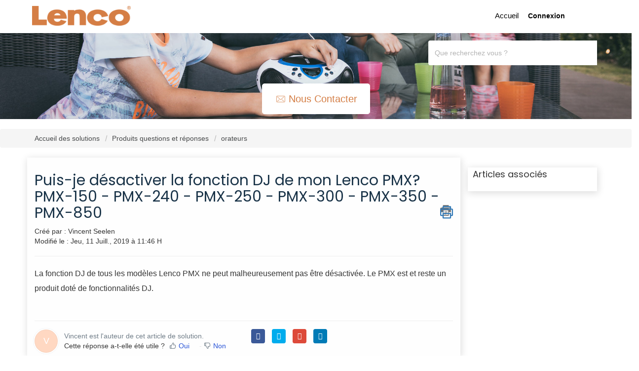

--- FILE ---
content_type: text/html; charset=utf-8
request_url: https://support.lenco.com/fr/support/solutions/articles/48000312925-puis-je-d%C3%A9sactiver-la-fonction-dj-de-mon-lenco-pmx-pmx-150-pmx-240-pmx-250-pmx-300-pmx-350-
body_size: 9550
content:
<!DOCTYPE html>
       
        <!--[if lt IE 7]><html class="no-js ie6 dew-dsm-theme " lang="fr" dir="ltr" data-date-format="non_us"><![endif]-->       
        <!--[if IE 7]><html class="no-js ie7 dew-dsm-theme " lang="fr" dir="ltr" data-date-format="non_us"><![endif]-->       
        <!--[if IE 8]><html class="no-js ie8 dew-dsm-theme " lang="fr" dir="ltr" data-date-format="non_us"><![endif]-->       
        <!--[if IE 9]><html class="no-js ie9 dew-dsm-theme " lang="fr" dir="ltr" data-date-format="non_us"><![endif]-->       
        <!--[if IE 10]><html class="no-js ie10 dew-dsm-theme " lang="fr" dir="ltr" data-date-format="non_us"><![endif]-->       
        <!--[if (gt IE 10)|!(IE)]><!--><html class="no-js  dew-dsm-theme " lang="fr" dir="ltr" data-date-format="non_us"><!--<![endif]-->
	<head>
		
		<!-- Title for the page -->
<title> Puis-je désactiver la fonction DJ de mon Lenco PMX? PMX-150 - PMX-240 - PMX-250 - PMX-300 - PMX-350 - PMX-850 : Lenco </title>

<!-- Meta information -->

      <meta charset="utf-8" />
      <meta http-equiv="X-UA-Compatible" content="IE=edge,chrome=1" />
      <meta name="description" content= "" />
      <meta name="author" content= "Vincent Seelen" />
       <meta property="og:title" content="Puis-je désactiver la fonction DJ de mon Lenco PMX? PMX-150 - PMX-240 - PMX-250 - PMX-300 - PMX-350 - PMX-850" />  <meta property="og:url" content="https://support.lenco.com/fr/support/solutions/articles/48000312925-puis-je-d%C3%A9sactiver-la-fonction-dj-de-mon-lenco-pmx-pmx-150-pmx-240-pmx-250-pmx-300-pmx-350-" />  <meta property="og:description" content=" La fonction DJ de tous les modèles Lenco PMX ne peut malheureusement pas être désactivée. Le PMX est et reste un produit doté de fonctionnalités DJ.     " />  <meta property="og:image" content="https://s3.amazonaws.com/cdn.freshdesk.com/data/helpdesk/attachments/production/48001103241/logo/Dui1C8g6clDqRSaPm_5GuqaDk_7WAAp4Zg.png?X-Amz-Algorithm=AWS4-HMAC-SHA256&amp;amp;X-Amz-Credential=AKIAS6FNSMY2XLZULJPI%2F20260119%2Fus-east-1%2Fs3%2Faws4_request&amp;amp;X-Amz-Date=20260119T094339Z&amp;amp;X-Amz-Expires=604800&amp;amp;X-Amz-SignedHeaders=host&amp;amp;X-Amz-Signature=42ea543f79a376403c38aa7fddeff5d774707a6314043cc2f2b2496dc09543d1" />  <meta property="og:site_name" content="Lenco" />  <meta property="og:type" content="article" />  <meta property="article:author" content="Vincent Seelen" />  <meta name="twitter:title" content="Puis-je désactiver la fonction DJ de mon Lenco PMX? PMX-150 - PMX-240 - PMX-250 - PMX-300 - PMX-350 - PMX-850" />  <meta name="twitter:url" content="https://support.lenco.com/fr/support/solutions/articles/48000312925-puis-je-d%C3%A9sactiver-la-fonction-dj-de-mon-lenco-pmx-pmx-150-pmx-240-pmx-250-pmx-300-pmx-350-" />  <meta name="twitter:description" content=" La fonction DJ de tous les modèles Lenco PMX ne peut malheureusement pas être désactivée. Le PMX est et reste un produit doté de fonctionnalités DJ.     " />  <meta name="twitter:image" content="https://s3.amazonaws.com/cdn.freshdesk.com/data/helpdesk/attachments/production/48001103241/logo/Dui1C8g6clDqRSaPm_5GuqaDk_7WAAp4Zg.png?X-Amz-Algorithm=AWS4-HMAC-SHA256&amp;amp;X-Amz-Credential=AKIAS6FNSMY2XLZULJPI%2F20260119%2Fus-east-1%2Fs3%2Faws4_request&amp;amp;X-Amz-Date=20260119T094339Z&amp;amp;X-Amz-Expires=604800&amp;amp;X-Amz-SignedHeaders=host&amp;amp;X-Amz-Signature=42ea543f79a376403c38aa7fddeff5d774707a6314043cc2f2b2496dc09543d1" />  <meta name="twitter:card" content="summary" />  <link rel="canonical" href="https://support.lenco.com/fr/support/solutions/articles/48000312925-puis-je-d%C3%A9sactiver-la-fonction-dj-de-mon-lenco-pmx-pmx-150-pmx-240-pmx-250-pmx-300-pmx-350-" />  <link rel='alternate' hreflang="de" href="https://support.lenco.com/de/support/solutions/articles/48000312925-kann-ich-die-dj-funktion-meines-lenco-pmx-ausschalten-pmx-150-pmx-240-pmx-250-pmx-300-pmx-35"/>  <link rel='alternate' hreflang="en" href="https://support.lenco.com/en/support/solutions/articles/48000312925-can-i-switch-off-the-dj-function-of-my-lenco-pmx-pmx-150-pmx-240-pmx-250-pmx-300-pmx-350-p"/>  <link rel='alternate' hreflang="fr" href="https://support.lenco.com/fr/support/solutions/articles/48000312925-puis-je-d%C3%A9sactiver-la-fonction-dj-de-mon-lenco-pmx-pmx-150-pmx-240-pmx-250-pmx-300-pmx-350-"/>  <link rel='alternate' hreflang="nl" href="https://support.lenco.com/nl/support/solutions/articles/48000312925-kan-ik-de-dj-functie-van-mijn-lenco-pmx-uitschakelen-pmx-150-pmx-240-pmx-250-pmx-300-pmx-350"/> 

<!-- Responsive setting -->
<link rel="apple-touch-icon" href="https://s3.amazonaws.com/cdn.freshdesk.com/data/helpdesk/attachments/production/48002357469/fav_icon/_0JwRfkEcBvpQAejB34Rnp79d-O2l2R-pA.png" />
        <link rel="apple-touch-icon" sizes="72x72" href="https://s3.amazonaws.com/cdn.freshdesk.com/data/helpdesk/attachments/production/48002357469/fav_icon/_0JwRfkEcBvpQAejB34Rnp79d-O2l2R-pA.png" />
        <link rel="apple-touch-icon" sizes="114x114" href="https://s3.amazonaws.com/cdn.freshdesk.com/data/helpdesk/attachments/production/48002357469/fav_icon/_0JwRfkEcBvpQAejB34Rnp79d-O2l2R-pA.png" />
        <link rel="apple-touch-icon" sizes="144x144" href="https://s3.amazonaws.com/cdn.freshdesk.com/data/helpdesk/attachments/production/48002357469/fav_icon/_0JwRfkEcBvpQAejB34Rnp79d-O2l2R-pA.png" />
        <meta name="viewport" content="width=device-width, initial-scale=1.0, maximum-scale=5.0, user-scalable=yes" /> 

<meta charset="utf-8">
<meta http-equiv="X-UA-Compatible" content="IE=edge,chrome=1">
<meta name="viewport" content="width=device-width, initial-scale=1.0">

<link href='https://fonts.googleapis.com/css?family=Nunito:400,700,300' rel='stylesheet' type='text/css'>


<link rel="stylesheet" href="https://cdnjs.cloudflare.com/ajax/libs/font-awesome/5.10.2/css/all.min.css">
<link href="https://fonts.googleapis.com/css?family=Ubuntu:300,400,500,700" rel="stylesheet">


<!-- 
* Theme Name: Obscue Freshdesk Theme 
* Author: Helpdesk theme 
* Website: http://helpdesktheme.com/ 
* License: You must have a valid license purchased only from helpdesktheme.com in order to legally use the theme for your project. 
* Copyright: © 2018 Helpdesk Theme 
-->

		
		<!-- Adding meta tag for CSRF token -->
		<meta name="csrf-param" content="authenticity_token" />
<meta name="csrf-token" content="IBJIC9EZiMjC69lOg4JWoNM0dNu8ghmMXIgLyBwAooq0Ctx/723SiY9feGoZn/6R/pJNhfy0dyCwXmGcI214cw==" />
		<!-- End meta tag for CSRF token -->
		
		<!-- Fav icon for portal -->
		<link rel='shortcut icon' href='https://s3.amazonaws.com/cdn.freshdesk.com/data/helpdesk/attachments/production/48002357469/fav_icon/_0JwRfkEcBvpQAejB34Rnp79d-O2l2R-pA.png' />

		<!-- Base stylesheet -->
 
		<link rel="stylesheet" media="print" href="https://assets10.freshdesk.com/assets/cdn/portal_print-6e04b27f27ab27faab81f917d275d593fa892ce13150854024baaf983b3f4326.css" />
	  		<link rel="stylesheet" media="screen" href="https://assets8.freshdesk.com/assets/cdn/falcon_portal_utils-a58414d6bc8bc6ca4d78f5b3f76522e4970de435e68a5a2fedcda0db58f21600.css" />	

		
		<!-- Theme stylesheet -->

		<link href="/support/theme.css?v=4&amp;d=1763030958" media="screen" rel="stylesheet" type="text/css">

		<!-- Google font url if present -->
		<link href='https://fonts.googleapis.com/css?family=Source+Sans+Pro:regular,italic,600,700,700italic|Poppins:regular,600,700' rel='stylesheet' type='text/css' nonce='t/WlcAZX/yDEBUU4fZbMqA=='>

		<!-- Including default portal based script framework at the top -->
		<script src="https://assets6.freshdesk.com/assets/cdn/portal_head_v2-d07ff5985065d4b2f2826fdbbaef7df41eb75e17b915635bf0413a6bc12fd7b7.js"></script>
		<!-- Including syntexhighlighter for portal -->
		<script src="https://assets7.freshdesk.com/assets/cdn/prism-841b9ba9ca7f9e1bc3cdfdd4583524f65913717a3ab77714a45dd2921531a402.js"></script>

		    <!-- Google tag (gtag.js) -->
	<script async src='https://www.googletagmanager.com/gtag/js?id=UA-121001073-19' nonce="t/WlcAZX/yDEBUU4fZbMqA=="></script>
	<script nonce="t/WlcAZX/yDEBUU4fZbMqA==">
	  window.dataLayer = window.dataLayer || [];
	  function gtag(){dataLayer.push(arguments);}
	  gtag('js', new Date());
	  gtag('config', 'UA-121001073-19');
	</script>


		<!-- Access portal settings information via javascript -->
		 <script type="text/javascript">     var portal = {"language":"nl","name":"Lenco","contact_info":"","current_page_name":"article_view","current_tab":"solutions","vault_service":{"url":"https://vault-service.freshworks.com/data","max_try":2,"product_name":"fd"},"current_account_id":1149482,"preferences":{"bg_color":"#f3f5f7","header_color":"#ffffff","help_center_color":"#f3f5f7","footer_color":"#98362f","tab_color":"#ffffff","tab_hover_color":"#D57E45","btn_background":"#f3f5f7","btn_primary_background":"#d57e45","baseFont":"Source Sans Pro","textColor":"#183247","headingsFont":"Poppins","headingsColor":"#183247","linkColor":"#183247","linkColorHover":"#2753d7","inputFocusRingColor":"#d57e45","nonResponsive":"false"},"image_placeholders":{"spacer":"https://assets6.freshdesk.com/assets/misc/spacer.gif","profile_thumb":"https://assets7.freshdesk.com/assets/misc/profile_blank_thumb-4a7b26415585aebbd79863bd5497100b1ea52bab8df8db7a1aecae4da879fd96.jpg","profile_medium":"https://assets3.freshdesk.com/assets/misc/profile_blank_medium-1dfbfbae68bb67de0258044a99f62e94144f1cc34efeea73e3fb85fe51bc1a2c.jpg"},"falcon_portal_theme":true,"current_object_id":48000312925};     var attachment_size = 20;     var blocked_extensions = "";     var allowed_extensions = "";     var store = { 
        ticket: {},
        portalLaunchParty: {} };    store.portalLaunchParty.ticketFragmentsEnabled = false;    store.pod = "us-east-1";    store.region = "US"; </script> 


			
	</head>
	<body>
            	
		
		
		
	<!--<header class="banner">
      <div class="container">
		<div class="banner-wrapper page">
			<div class="banner-title">
				<a href="https://lenco.com"class='portal-logo'><span class="portal-img"><i></i>
                    <img src='https://s3.amazonaws.com/cdn.freshdesk.com/data/helpdesk/attachments/production/48001103241/logo/Dui1C8g6clDqRSaPm_5GuqaDk_7WAAp4Zg.png' alt="Logo"
                        onerror="default_image_error(this)" data-type="logo" />
                 </span></a>
              <h1 class="heading" style="color:#fff;text-transform:uppercase;">Lenco</h1>
			</div>
			<nav class="banner-nav">
				<div class="banner-language-selector pull-right" data-tabs="tabs"
                data-toggle='tooltip' data-placement="bottom" title=""><ul class="language-options" role="tablist"><li class="dropdown"><h5 class="dropdown-toggle" data-toggle="dropdown"><span>French</span><span class="caret"></span></h5><ul class="dropdown-menu " role="menu" aria-labelledby="dropdownMenu"><li><a class="" tabindex="-1" href="/nl/support/solutions/articles/48000312925-kan-ik-de-dj-functie-van-mijn-lenco-pmx-uitschakelen-pmx-150-pmx-240-pmx-250-pmx-300-pmx-350">Dutch</a></li><li><a class="" tabindex="-1" href="/en/support/solutions/articles/48000312925-can-i-switch-off-the-dj-function-of-my-lenco-pmx-pmx-150-pmx-240-pmx-250-pmx-300-pmx-350-p">English</a></li><li><a class="active" tabindex="-1" href="/fr/support/solutions/articles/48000312925-puis-je-d%C3%A9sactiver-la-fonction-dj-de-mon-lenco-pmx-pmx-150-pmx-240-pmx-250-pmx-300-pmx-350-"><span class='icon-dd-tick-dark'></span>French </a></li><li><a class="" tabindex="-1" href="/de/support/solutions/articles/48000312925-kann-ich-die-dj-funktion-meines-lenco-pmx-ausschalten-pmx-150-pmx-240-pmx-250-pmx-300-pmx-35">German</a></li></ul></li></ul></div> <div class="welcome">Bienvenue <b></b> </div>  <b><a href="/fr/support/login"><b>Connexion</b></a></b>
			</nav>
		</div>
</div>
	</header>-->
	<nav class="page-tabs">
      <div class="container">
	<div class="page no-padding">
		
      <a href="/support/home"><a href="https://lenco.com"class='portal-logo'><span class="portal-img"><i></i>
                    <img src='https://s3.amazonaws.com/cdn.freshdesk.com/data/helpdesk/attachments/production/48001103241/logo/Dui1C8g6clDqRSaPm_5GuqaDk_7WAAp4Zg.png' alt="Logo"
                        onerror="default_image_error(this)" data-type="logo" />
                 </span></a></a>
			<a data-toggle-dom="#header-tabs" href="#" data-animated="true" class="mobile-icon-nav-menu show-in-mobile"></a>
			<div class="nav-link" id="header-tabs">
				
					
						<a href="/fr/support/home" class="">Accueil</a>
					
				
					
						<a href="/fr/support/solutions" class="active">Solutions</a>
					
				
              <span class="p-l-b"><div class="banner-language-selector pull-right" data-tabs="tabs"
                data-toggle='tooltip' data-placement="bottom" title=""><ul class="language-options" role="tablist"><li class="dropdown"><h5 class="dropdown-toggle" data-toggle="dropdown"><span>French</span><span class="caret"></span></h5><ul class="dropdown-menu " role="menu" aria-labelledby="dropdownMenu"><li><a class="" tabindex="-1" href="/nl/support/solutions/articles/48000312925-kan-ik-de-dj-functie-van-mijn-lenco-pmx-uitschakelen-pmx-150-pmx-240-pmx-250-pmx-300-pmx-350">Dutch</a></li><li><a class="" tabindex="-1" href="/en/support/solutions/articles/48000312925-can-i-switch-off-the-dj-function-of-my-lenco-pmx-pmx-150-pmx-240-pmx-250-pmx-300-pmx-350-p">English</a></li><li><a class="active" tabindex="-1" href="/fr/support/solutions/articles/48000312925-puis-je-d%C3%A9sactiver-la-fonction-dj-de-mon-lenco-pmx-pmx-150-pmx-240-pmx-250-pmx-300-pmx-350-"><span class='icon-dd-tick-dark'></span>French </a></li><li><a class="" tabindex="-1" href="/de/support/solutions/articles/48000312925-kann-ich-die-dj-funktion-meines-lenco-pmx-ausschalten-pmx-150-pmx-240-pmx-250-pmx-300-pmx-35">German</a></li></ul></li></ul></div> <div class="welcome">Bienvenue <b></b> </div>  <b><a href="/fr/support/login"><b>Connexion</b></a></b></span>
			</div>
		
		</div>
</div>
	</nav>

<!-- Search and page links for the page -->

	<section class="hero_unit">	
		<!--<div class="page no-padding">-->
		<div class="container">
			<div class="ho_search">
				<form class="hc-search-form print--remove" autocomplete="off" action="/fr/support/search/solutions" id="hc-search-form" data-csrf-ignore="true">
	<div class="hc-search-input">
	<label for="support-search-input" class="hide">Que recherchez vous ?</label>
		<input placeholder="Que recherchez vous ?" type="text"
			name="term" class="special" value=""
            rel="page-search" data-max-matches="10" id="support-search-input">
	</div>
	<div class="hc-search-button">
		<button class="btn btn-primary" aria-label="Rechercher" type="submit" autocomplete="off">
			<i class="mobile-icon-search hide-tablet"></i>
			<span class="hide-in-mobile">
				Rechercher
			</span>
		</button>
	</div>
</form>
			</div>
		</div>
    <div class="hc-nav hide-in-mobile ">        
      <nav>
        <div>
          <a href="/fr/support/tickets/new" class="mobile-icon-nav-newticket new-ticket ellipsis" title="Contact opnemen">
            <span>
              
              Nous contacter
              
            </span>
          </a>
        </div>
      </nav>
    </div>
      <!--<div class="hc-nav hide-in-mobile " style="display:none;">				
			 <nav>   <div>
              <a href="/fr/support/tickets/new" class="mobile-icon-nav-newticket new-ticket ellipsis" title="Nouveau ticket de support">
                <span> Nouveau ticket de support </span>
              </a>
            </div>   <div>
              <a href="/fr/support/tickets" class="mobile-icon-nav-status check-status ellipsis" title="Vérifier le statut du ticket">
                <span>Vérifier le statut du ticket</span>
              </a>
            </div>  </nav>
		</div>-->
		<!--</div>-->
	</section>



<div class="page">
	
	
	<!-- Search and page links for the page -->
	

	<!-- Notification Messages -->
	 <div class="alert alert-with-close notice hide" id="noticeajax"></div> 

	
	<div class="">		
		<section class="breadcrumb">
<div class="container">
		<a href="/fr/support/solutions"> Accueil des solutions </a>
		<a href="/fr/support/solutions/48000153010">Produits questions et réponses</a>
		<a href="/fr/support/solutions/folders/48000224874">orateurs</a>
	</div>
</section>

<div class="container">
  <div class="row">
<div class="col-md-9 col-sm-9 col-xs-12 art-view-back" id="article-show-48000312925">
	<b class="page-stamp page-stamp-article">
		<b class="icon-page-article"></b>
	</b>

	<h2 class="heading">Puis-je désactiver la fonction DJ de mon Lenco PMX? PMX-150 - PMX-240 - PMX-250 - PMX-300 - PMX-350 - PMX-850
		<a href="javascript:print();" class="icon-print solution-print-icon" title="Imprimer cet article"></a>
	</h2>
	
	<div> Créé par : Vincent Seelen </div> 
	
	<p>Modifié le : Jeu, 11 Juill., 2019 à 11:46 H</p>
	<hr />
	

	<article class="article-body" id="article-body" rel="image-enlarge">
		<div rel="clipboard_data"><span lang="fr"><span title="">La fonction DJ de tous les modèles Lenco PMX ne peut malheureusement pas être désactivée.</span> <span title="">Le PMX est et reste un produit doté de fonctionnalités DJ.</span></span> </div><p><br></p>
	</article>

	<hr />
  
   <div class="row">
     <div class="col-md-6 col-sm-6 col-xs-12">
		

		<div id="article-author">  <div class="user-pic-thumb image-lazy-load "> <div class="thumb avatar-text circle text-center bg-3"> V  </div> </div> <span class="muted">Vincent est l'auteur de cet article de solution.</span></div><p class="article-vote" id="voting-container" 
											data-user-id="" 
											data-article-id="48000312925"
											data-language="fr">
										Cette réponse a-t-elle été utile ?<span data-href="/fr/support/solutions/articles/48000312925/thumbs_up" class="vote-up a-link" id="article_thumbs_up" 
									data-remote="true" data-method="put" data-update="#voting-container" 
									data-user-id=""
									data-article-id="48000312925"
									data-language="fr"
									data-update-with-message="Ravi d'avoir pu vous aider. Merci pour les commentaires.">
								Oui</span><span class="vote-down-container"><span data-href="/fr/support/solutions/articles/48000312925/thumbs_down" class="vote-down a-link" id="article_thumbs_down" 
									data-remote="true" data-method="put" data-update="#vote-feedback-form" 
									data-user-id=""
									data-article-id="48000312925"
									data-language="fr"
									data-hide-dom="#voting-container" data-show-dom="#vote-feedback-container">
								Non</span></span></p><a class="hide a-link" id="vote-feedback-form-link" data-hide-dom="#vote-feedback-form-link" data-show-dom="#vote-feedback-container">Envoyer vos commentaires</a><div id="vote-feedback-container"class="hide vote-feedback">	<div class="lead">Désolés de n'avoir pu vous être utile. Aidez-nous à améliorer cet article en nous faisant part de vos commentaires.</div>	<div id="vote-feedback-form">		<div class="sloading loading-small loading-block"></div>	</div></div>
     </div>
  
     
         <div class="col-md-6 col-sm-6 col-xs-12 s-icon">
            <ul class="list-inline social">
               <li><a class="share-facebook" href="https://www.facebook.com/sharer/sharer.php?u=" target="_blank"></a></li>
               <li><a class="share-twitter" href="https://twitter.com/home?status=" target="_blank"></a></li>
               <li><a class="share-googleplus" href="https://plus.google.com/share?url=" target="_blank"></a></li>
               <li><a class="share-linkedin" href="https://www.linkedin.com/shareArticle?mini=true&url=&title=&summary=&source=" target="_blank"></a></li>
            </ul>
         </div>
     
  </div>
</div>
<div class="col-md-3 col-sm-3 col-xs-12">
    <div class="r-art"><div id="related_articles"><div class="cs-g-c"><section class="article-list"><h3 class="list-lead">Articles associés</h3><ul rel="remote" 
			data-remote-url="/fr/support/search/articles/48000312925/related_articles?container=related_articles&limit=6" 
			id="related-article-list"></ul></section></div></div></div>
</div>
</div>
</div>

	</div>
	

	

</div>
<div class="bar_above_footer">
  <div class="row">&nbsp;</div>
</div>
<footer class="hc_footer">
   <div class="footer_legal container">
      <div class="row">
         <div class="col-md-3 col-sm-3 col-xs-6">
           <h3>LENCO</h3>

Lenco est une référence dans l'électronique grand public depuis plus de 75 ans. Nos produits se caractérisent non seulement par leur convivialité et leur facilité d’utilisation, mais aussi par leur rapport qualité / prix attractif.

         </div>
         <div class="col-md-3 col-sm-3 col-xs-6">
            <h3>

SUPPORT
</h3>
            <ul>

<li><a href="https://www.lenco.com/fr/pages/verzending">Expédition</a></li>

              
<li><a href="https://www.lenco.com/fr/pages/verzending">Retourner</a></li>

              
<li><a href="https://www.lenco.com/fr/pages/betaalmethoden">Modes de paiement</a></li>

              
<li><a href="https://www.lenco.com/fr/pages/garantie">Garantie</a></li>

              
<li><a href="https://www.lenco.com/fr/pages/contact">Contact</a></li>

            </ul>

         </div>
         <div class="col-md-3 col-sm-3 col-xs-6">
            <h3>
ABOUT US
</h3>
            <ul>
               
<li><a href="https://www.lenco.com/fr/pages/over-lenco">L'entreprise</a></li>
 
              
<li><a href="https://www.lenco.com/fr/pages/vacatures-en-stages">Nous rejoindre</a></li>
 
              
<li><a href="https://www.lenco.com/fr/pages/juridische-informatie">Informations légales</a></li>
 
              
<li><a href="https://www.lenco.com/fr/blogs/lenco-blog">Blog</a></li>
 
              
              
            </ul>
         </div>
         <div class="col-md-3 col-sm-3 col-xs-6">
            <h3>CONTACT</h3>
            <ul class="list-inline social">



               support@lenco.com
               
            </ul>
         </div>
      </div>
   </div>
   <aside class="footer-legal text-center">
      <div class="container">
           </div>
   </aside>
</footer>
<script>
  jQuery(document).ready(function() {
    
    // Set Home page fontawesome category icons (Ex: #YOUR_CAT_ID --> #20115356 ) 
    //Set Icons Replace (Ex: <i class="fa fa-pencil-square-o" aria-hidden="true"></i> --> your fontawesome icon )
    jQuery('#35000127586 .category-icon').append('<i class="fa fa-rocket" aria-hidden="true"></i>');
    jQuery('#35000127594 .category-icon').append('<i class="fa fa-video-camera" aria-hidden="true"></i>');
    jQuery('#48000153009 .category-icon').append('<i class="fa fa-question aria-hidden="true""></i>');
    jQuery('#48000153010 .category-icon').append('<i class="fa fa-tv aria-hidden="true""></i>');
    jQuery('#YOUR_CAT_ID .category-icon').append('<i class="fa fa-shopping-basket" aria-hidden="true"></i>');
    jQuery('#YOUR_CAT_ID .category-icon').append('<i class="fa fa-usd" aria-hidden="true"></i>');
    
    
    var x = new Date();
    var y = x.getFullYear();
    jQuery('#year').html(y);
  })(jQuery);
</script>

<script>
jQuery('.p-l-b').contents().filter(function() {
    return this.nodeType == 3
}).each(function(){
    this.textContent = this.textContent.replace('|','');
    this.textContent = this.textContent.replace('-','');
    this.textContent = this.textContent.replace(' &nbsp; ','');
});
</script>

<script>
jQuery(document).ready(function($){
  //if you change this breakpoint in the style.css file (or _layout.scss if you use SASS), don't forget to update this value as well
  var MQL = 1170;

  //primary navigation slide-in effect
  if($(window).width() > MQL) {
    var headerHeight = $('.cd-header').height();
    $(window).on('scroll',
    {
          previousTop: 0
      }, 
      function () {
        var currentTop = $(window).scrollTop();
        //check if user is scrolling up
        if (currentTop < this.previousTop ) {
          //if scrolling up...
          if (currentTop > 0 && jQuery('.cd-header').hasClass('is-fixed')) {
            jQuery('.cd-header').addClass('is-visible');
          } else {
            jQuery('.cd-header').removeClass('is-visible is-fixed');
          }
        } else {
          //if scrolling down...
          jQuery('.cd-header').removeClass('is-visible');
          if( currentTop > headerHeight && !$('.cd-header').hasClass('is-fixed')) $('.cd-header').addClass('is-fixed');
        }
        this.previousTop = currentTop;
    });
  }

  //open/close primary navigation
  jQuery('.cd-primary-nav-trigger').on('click', function(){
    jQuery('.cd-menu-icon').toggleClass('is-clicked'); 
    jQuery('.cd-header').toggleClass('menu-is-open');
    
    //in firefox transitions break when parent overflow is changed, so we need to wait for the end of the trasition to give the body an overflow hidden
    if( jQuery('.cd-primary-nav').hasClass('is-visible') ) {
      jQuery('.cd-primary-nav').removeClass('is-visible').one('webkitTransitionEnd otransitionend oTransitionEnd msTransitionEnd transitionend',function(){
        jQuery('body').removeClass('overflow-hidden');
      });
    } else {
      jQuery('.cd-primary-nav').addClass('is-visible').one('webkitTransitionEnd otransitionend oTransitionEnd msTransitionEnd transitionend',function(){
        jQuery('body').addClass('overflow-hidden');
      }); 
    }
  });
  
  jQuery(window)(function(){var e=jQuery(".hero-unit"),t=jQuery(window).addClass("removed_search"):e
.removeClass("open_search")}); 

  </script>

<div align="center"><a href="https://lenco.com/pages/algemene-voorwaarden" style="color:#d47e45">Algemene voorwaarden</a> | <a href="https://lenco.com/pages/privacy-en-cookies" style="color:#d47e45"> Privacy & Cookiebeleid</a>
<br><br>
<div align="center"> ©2021 Lenco Benelux BV. All rights reserved.</div>
<br>
  <br>








			<script src="https://assets3.freshdesk.com/assets/cdn/portal_bottom-0fe88ce7f44d512c644a48fda3390ae66247caeea647e04d017015099f25db87.js"></script>

		<script src="https://assets1.freshdesk.com/assets/cdn/redactor-642f8cbfacb4c2762350a557838bbfaadec878d0d24e9a0d8dfe90b2533f0e5d.js"></script> 
		<script src="https://assets4.freshdesk.com/assets/cdn/lang/fr-f9ba51f8fe0372c5f31fa7b0409b2ee9bd602a8610e4cd3ad8d5937906522bb8.js"></script>
		<!-- for i18n-js translations -->
  		<script src="https://assets6.freshdesk.com/assets/cdn/i18n/portal/fr-ee038ba74ad4761ef3d1473f8fa969ed122cff148be4bebc1beb22833f96a4d5.js"></script>
		<!-- Including default portal based script at the bottom -->
		<script nonce="t/WlcAZX/yDEBUU4fZbMqA==">
//<![CDATA[
	
	jQuery(document).ready(function() {
					
		// Setting the locale for moment js
		moment.lang('fr');

		var validation_meassages = {"required":"Ce champ est requis.","remote":"Veuillez corriger ce champ.","email":"Veuillez saisir une adresse e-mail valide.","url":"Veuillez saisir une adresse URL valide.","date":"Veuillez saisir une date valide.","dateISO":"Veuillez saisir une date valide (ISO).","number":"Veuillez saisir un numéro valide.","digits":"Veuillez saisir des chiffres uniquement.","creditcard":"Veuillez saisir un numéro de carte bancaire valide.","equalTo":"Veuillez saisir la même valeur à nouveau.","two_decimal_place_warning":"La valeur ne peut contenir plus de 2 chiffres décimaux","select_atleast_one":"Sélectionnez au moins une option.","select2_minimum_limit":"Veuillez saisir au moins %{char_count} lettres","select2_maximum_limit":"Vous pouvez uniquement choisir %{limit} %{container}","integration_no_match":"aucune donnée correspondante...","ember_method_name_reserved":"Ce nom est réservé et ne peut être utilisé. Veuillez choisir un autre nom."}	

		jQuery.extend(jQuery.validator.messages, validation_meassages );


		jQuery(".call_duration").each(function () {
			var format,time;
			if (jQuery(this).data("time") === undefined) { return; }
			if(jQuery(this).hasClass('freshcaller')){ return; }
			time = jQuery(this).data("time");
			if (time>=3600) {
			 format = "hh:mm:ss";
			} else {
				format = "mm:ss";
			}
			jQuery(this).html(time.toTime(format));
		});
	});

	// Shortcuts variables
	var Shortcuts = {"global":{"help":"?","save":"mod+return","cancel":"esc","search":"/","status_dialog":"mod+alt+return","save_cuctomization":"mod+shift+s"},"app_nav":{"dashboard":"g d","tickets":"g t","social":"g e","solutions":"g s","forums":"g f","customers":"g c","reports":"g r","admin":"g a","ticket_new":"g n","compose_email":"g m"},"pagination":{"previous":"alt+left","next":"alt+right","alt_previous":"j","alt_next":"k"},"ticket_list":{"ticket_show":"return","select":"x","select_all":"shift+x","search_view":"v","show_description":"space","unwatch":"w","delete":"#","pickup":"@","spam":"!","close":"~","silent_close":"alt+shift+`","undo":"z","reply":"r","forward":"f","add_note":"n","scenario":"s"},"ticket_detail":{"toggle_watcher":"w","reply":"r","forward":"f","add_note":"n","close":"~","silent_close":"alt+shift+`","add_time":"m","spam":"!","delete":"#","show_activities_toggle":"}","properties":"p","expand":"]","undo":"z","select_watcher":"shift+w","go_to_next":["j","down"],"go_to_previous":["k","up"],"scenario":"s","pickup":"@","collaboration":"d"},"social_stream":{"search":"s","go_to_next":["j","down"],"go_to_previous":["k","up"],"open_stream":["space","return"],"close":"esc","reply":"r","retweet":"shift+r"},"portal_customizations":{"preview":"mod+shift+p"},"discussions":{"toggle_following":"w","add_follower":"shift+w","reply_topic":"r"}};
	
	// Date formats
	var DATE_FORMATS = {"non_us":{"moment_date_with_week":"ddd, D MMM, YYYY","datepicker":"d M, yy","datepicker_escaped":"d M yy","datepicker_full_date":"D, d M, yy","mediumDate":"d MMM, yyyy"},"us":{"moment_date_with_week":"ddd, MMM D, YYYY","datepicker":"M d, yy","datepicker_escaped":"M d yy","datepicker_full_date":"D, M d, yy","mediumDate":"MMM d, yyyy"}};

	var lang = { 
		loadingText: "Veuillez patienter...",
		viewAllTickets: "Voir tous les tickets"
	};


//]]>
</script> 

		

		<img src='/fr/support/solutions/articles/48000312925-puis-je-d%C3%A9sactiver-la-fonction-dj-de-mon-lenco-pmx-pmx-150-pmx-240-pmx-250-pmx-300-pmx-350-/hit' alt='Nombre de consultations d'article' aria-hidden='true'/>
		<script type="text/javascript">
     		I18n.defaultLocale = "en";
     		I18n.locale = "fr";
		</script>
			
    	


		<!-- Include dynamic input field script for signup and profile pages (Mint theme) -->

	</body>
</html>
